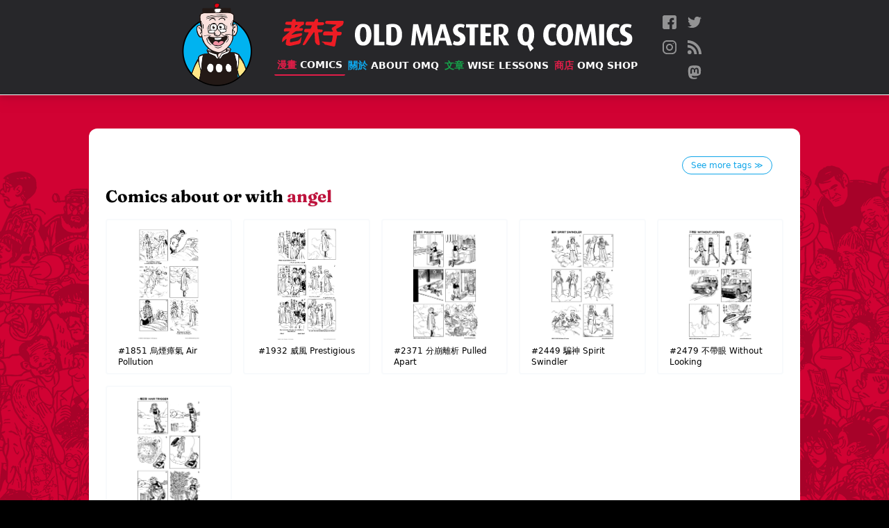

--- FILE ---
content_type: text/html; charset=utf-8
request_url: https://www.oldmasterq.com/comics/tags/angel/
body_size: 3418
content:









<!DOCTYPE html>
<html lang="en">
  <head>
    <meta content="Old Master Q, Lao Fu Zi, Lao, 老夫子, 王澤, Alfonso Wong, Alphonso Wong, Wong, Wong Ze, Q, comics, cartoon, chinese, big potato, " name="Keywords">
    <meta content="The official Old Master Q (老夫子) comics website featuring the classic comic strips from artist Alfonso Wong (王澤)." name="description">

    <meta http-equiv="Content-Type" content="text/html; charset=UTF-8">

    <meta name="viewport" content="width=device-width, initial-scale=1">
    <meta property="fb:app_id" content="459052120966486" />
    <meta name="p:domain_verify" content="6f08b2bac61641cd17db3b5badda3dc8"/>
    <meta name="ink-verification" content="CACC53BAB42AE0E7177EF8C9B1505FA2"/>
    <meta name="google-site-verification" content="B68XwrzDZnP0QDo6MLYC0xhpDZ6Z1Dmtulrhh-7SeS8" />
    












<meta property="og:site_name"     content="Old Master Q Comics [老夫子]" />
<meta property="og:type"          content="article" />

<meta property="og:url"           content="https://oldmasterq.com/comics/tags/angel/" />
<meta property="og:title"         content="Comics about or with &amp;amp;quot;angel&amp;amp;quot;" />

<meta property="og:description"   content="The official Old Master Q (老夫子) comics website featuring the classic comic strips from artist Alfonso Wong (王澤)." />
<meta property="og:image"         content="https://pub-ea4ffe6130c34b07a02c682abfde808a.r2.dev/images/profile-image.png" />

<meta name="twitter:card" content="summary_large_image">
<meta name="twitter:site" content="@OMQcomics">

<meta name="twitter:title" content="Comics about or with &amp;amp;quot;angel&amp;amp;quot;">
<meta name="twitter:description" content="The official Old Master Q (老夫子) comics website featuring the classic comic strips from artist Alfonso Wong (王澤). Share and Follow us @OMQcomics.">
<meta name="twitter:image" content="https://pub-ea4ffe6130c34b07a02c682abfde808a.r2.dev/images/profile-image.png">

    <link rel="manifest" href="/manifest.webmanifest">
    <link rel="icon" href="https://pub-ea4ffe6130c34b07a02c682abfde808a.r2.dev/images/favicons/favicon.ico" sizes="any">
    <link rel="icon" href="https://pub-ea4ffe6130c34b07a02c682abfde808a.r2.dev/images/favicons/icon.svg" type="image/svg+xml">
    <link rel="apple-touch-icon" href="/images/favicons/apple-touch-icon.png">
    
    <link rel="stylesheet" href="/css/reset.css" />

    <link rel="stylesheet" href="/css/tailwind.css" />

    <link rel="stylesheet" media="print" href="/fonts/fonts.css" onload="this.media='all'" />
    
    <link rel="alternate" type="application/rss+xml" href="https://oldmasterq.com/feed.xml" />

    <meta name="viewport" content="width=device-width, initial-scale=1.0" />
    <meta http-equiv="X-UA-Compatible" content="ie=edge" />
    <script>var USE_OPT = false;</script>
    <script src="/js/nav.js" defer></script>

    <!-- Google tag (gtag.js) -->
    <script async src="https://www.googletagmanager.com/gtag/js?id=G-EVFSNHX3E7"></script>
    <script>
      window.dataLayer = window.dataLayer || [];
      function gtag(){dataLayer.push(arguments);}
      gtag('js', new Date());

      gtag('config', 'G-EVFSNHX3E7');
    </script>


    <title>Comics about or with &quot;angel&quot; - Old Master Q Comics [老夫子]</title>
  </head>

  <body class="p-0 m-0 bg-black font-sans">

    <div id="main-container" class="main-container page-comics" style="background-image: url(https://pub-ea4ffe6130c34b07a02c682abfde808a.r2.dev/images/bg-collage.png)">
      
      
<header role="banner" class="main-nav">

  
  
  
  <div class="hidden sm:flex flex-row items-center justify-center my-1">
    <a href="/" class="" aria-label="Old Master Q Comics [老夫子]" aria-label="Go to homepage">
      <img src="https://pub-ea4ffe6130c34b07a02c682abfde808a.r2.dev/images/logo-omq.png" class="sm:h-28 md:h-32" alt="OMQ Logo" />
    </a>
    <div class="flex flex-col sm:items-start md:items-center justify-center sm:ml-6 md:ml-8">
      <div class="flex flex-row items-center justify-start" aria-hidden>
        <a href="/" class="inline-block mr-4"><img src="https://pub-ea4ffe6130c34b07a02c682abfde808a.r2.dev/images/logo-ch.svg" class="sm:h-7 md:h-10" /></a>
        <a href="/" class="inline-block"><img src="https://pub-ea4ffe6130c34b07a02c682abfde808a.r2.dev/images/logo-eng.svg" class="sm:h-7 md:h-10" style="transform:translateY(.45rem)" /></a>
      </div>

      <nav class="w-full sm:mt-3" aria-label="Primary navigation">
        <ul class="flex flex-row items-center justify-between flex-wrap">
          
              
              
              
              <li class="sm:mr-2 md:m-0">
                
<a href="/comics/" class="main-nav-link nav-link-comics"  data-state="active" >
  <span class="text-ch">漫畫 </span>Comics
</a>
              </li>
          
              
              
              
              <li class="sm:mr-2 md:m-0">
                
<a href="/about/" class="main-nav-link nav-link-about" >
  <span class="text-ch">關於 </span>About OMQ
</a>
              </li>
          
              
              
              
              <li class="sm:mr-2 md:m-0">
                
<a href="/articles/" class="main-nav-link nav-link-articles" >
  <span class="text-ch">文章 </span>Wise Lessons
</a>
              </li>
          
              
              
              
              <li class="sm:mr-2 md:m-0">
                
<a href="https://www.omqshop.com" class="main-nav-link nav-link-shop" >
  <span class="text-ch">商店 </span>OMQ Shop
</a>
              </li>
          
        </ul>

        
      </nav>    
    </div>
    <nav class="social-nav" aria-label="Social media accounts">
  <ul class="nav-items-list">
    
    <li>
      <a href="http://bit.ly/1UTFNtZ" class="social-icon" target="_blank" rel="me noopener noreferrer">
        <img src="https://pub-ea4ffe6130c34b07a02c682abfde808a.r2.dev/images/icons/facebook.svg" alt="Follow us on Facebook" title="Follow us on Facebook" />
      </a>
    </li>
    
    <li>
      <a href="http://bit.ly/1SqSbeD" class="social-icon" target="_blank" rel="me noopener noreferrer">
        <img src="https://pub-ea4ffe6130c34b07a02c682abfde808a.r2.dev/images/icons/twitter.svg" alt="Follow us on Twitter" title="Follow us on Twitter" />
      </a>
    </li>
    
    <li>
      <a href="http://bit.ly/1Nj7jta" class="social-icon" target="_blank" rel="me noopener noreferrer">
        <img src="https://pub-ea4ffe6130c34b07a02c682abfde808a.r2.dev/images/icons/instagram.svg" alt="Follow us on Instagram" title="Follow us on Instagram" />
      </a>
    </li>
    
    <li>
      <a href="http://feeds.feedburner.com/OMQrss" class="social-icon" target="_blank" rel="me noopener noreferrer">
        <img src="https://pub-ea4ffe6130c34b07a02c682abfde808a.r2.dev/images/icons/rss.svg" alt="Follow us on RSS" title="Follow us on RSS" />
      </a>
    </li>
    
    <li>
      <a href="https://mas.to/@oldmasterq" class="social-icon" target="_blank" rel="me noopener noreferrer">
        <img src="https://pub-ea4ffe6130c34b07a02c682abfde808a.r2.dev/images/icons/mastodon.svg" alt="Follow us on Mastodon" title="Follow us on Mastodon" />
      </a>
    </li>
    
  </ul>
</nav>
  </div>


  
  
  
  <div class="flex sm:hidden flex-row items-start justify-between" id="mobile-nav">
    <div class="flex flex-col items-start px-3 py-2 xs:py-4 xs:py-4">
      <div class="flex flex-row items-center justify-center">
        <a href="/" class="inline-block mr-2 xs:mr-4"><img src="https://pub-ea4ffe6130c34b07a02c682abfde808a.r2.dev/images/logo-ch.svg" class="h-7" /></a>
        <a href="/" class="inline-block"><img src="https://pub-ea4ffe6130c34b07a02c682abfde808a.r2.dev/images/logo-eng.svg" class="h-7" style="transform:translateY(.25rem)" /></a>
      </div>
      
      <div class="expanded-nav-item hidden">
        <nav class="mt-4" aria-label="Primary navigation">
          <ul class="flex flex-col items-start justify-start" id="mobile-nav-items">
            
            
            
            <li class="mb-1">
              
<a href="/comics/" class="main-nav-link nav-link-"  data-state="active" >
  <span class="text-ch">漫畫 </span>Comics
</a>
            </li>
            
            
            
            <li class="mb-1">
              
<a href="/about/" class="main-nav-link nav-link-" >
  <span class="text-ch">關於 </span>About OMQ
</a>
            </li>
            
            
            
            <li class="mb-1">
              
<a href="/articles/" class="main-nav-link nav-link-" >
  <span class="text-ch">文章 </span>Wise Lessons
</a>
            </li>
            
            
            
            <li class="mb-1">
              
<a href="https://www.omqshop.com" class="main-nav-link nav-link-" >
  <span class="text-ch">商店 </span>OMQ Shop
</a>
            </li>
            
          </ul>
        </nav>

        
        <div class="mt-4">
        <nav class="social-nav" aria-label="Social media accounts">
  <ul class="nav-items-list">
    
    <li>
      <a href="http://bit.ly/1UTFNtZ" class="social-icon" target="_blank" rel="me noopener noreferrer">
        <img src="https://pub-ea4ffe6130c34b07a02c682abfde808a.r2.dev/images/icons/facebook.svg" alt="Follow us on Facebook" title="Follow us on Facebook" />
      </a>
    </li>
    
    <li>
      <a href="http://bit.ly/1SqSbeD" class="social-icon" target="_blank" rel="me noopener noreferrer">
        <img src="https://pub-ea4ffe6130c34b07a02c682abfde808a.r2.dev/images/icons/twitter.svg" alt="Follow us on Twitter" title="Follow us on Twitter" />
      </a>
    </li>
    
    <li>
      <a href="http://bit.ly/1Nj7jta" class="social-icon" target="_blank" rel="me noopener noreferrer">
        <img src="https://pub-ea4ffe6130c34b07a02c682abfde808a.r2.dev/images/icons/instagram.svg" alt="Follow us on Instagram" title="Follow us on Instagram" />
      </a>
    </li>
    
    <li>
      <a href="http://feeds.feedburner.com/OMQrss" class="social-icon" target="_blank" rel="me noopener noreferrer">
        <img src="https://pub-ea4ffe6130c34b07a02c682abfde808a.r2.dev/images/icons/rss.svg" alt="Follow us on RSS" title="Follow us on RSS" />
      </a>
    </li>
    
    <li>
      <a href="https://mas.to/@oldmasterq" class="social-icon" target="_blank" rel="me noopener noreferrer">
        <img src="https://pub-ea4ffe6130c34b07a02c682abfde808a.r2.dev/images/icons/mastodon.svg" alt="Follow us on Mastodon" title="Follow us on Mastodon" />
      </a>
    </li>
    
  </ul>
</nav>
        </div>
      </div>
    </div>  

    
    <div class="relative w-[128px] flex-none">
      <button id="menu-icon-button" aria-label="open navigation" aria-expanded="false" aria-controls="mobile-nav-items">
        <img src="https://pub-ea4ffe6130c34b07a02c682abfde808a.r2.dev/images/burger-icon.png" class="burger-icon" aria-hidden="true" />
      </button>
      <img src="https://pub-ea4ffe6130c34b07a02c682abfde808a.r2.dev/images/potato-thought.png" class="potato-thought expanded-nav-item"  aria-hidden="true">
    </div>
    
  </div>



  
  
  
  

</header>







      <main tabindex="-1" id="main-content" class="nav-margins relative grow z-20">

        


<div class="comics-listings tags-page">
  <div class="flex justify-end mt-4 mx-4">
    <a href="/comics/tags/" class="tag see-all">See more tags &Gt;</a>
  </div>
  <h3>Comics about or with <span class="tag-name">angel</span></h3>


  
  <ul class="comics-thumbnail-listing">


  

  <li class="comics-thumbnail-list-item">
    
<a href="/comics/1851/" class="comic-strip-thumbnail">

  <img src="/images/icons/skeleton.svg" data-src="https://pub-ea4ffe6130c34b07a02c682abfde808a.r2.dev/strips/D4315.gif" alt="comic strip image for 1851" />

  <p class="comics-thumb-caption">
    <strong>#1851</strong>
    <span class="title-ch">烏煙瘴氣</span> Air Pollution
  </p>
</a>
  </li>
  

  

  <li class="comics-thumbnail-list-item">
    
<a href="/comics/1932/" class="comic-strip-thumbnail">

  <img src="/images/icons/skeleton.svg" data-src="https://pub-ea4ffe6130c34b07a02c682abfde808a.r2.dev/strips/D0011.gif" alt="comic strip image for 1932" />

  <p class="comics-thumb-caption">
    <strong>#1932</strong>
    <span class="title-ch">威風</span> Prestigious
  </p>
</a>
  </li>
  

  

  <li class="comics-thumbnail-list-item">
    
<a href="/comics/2371/" class="comic-strip-thumbnail">

  <img src="/images/icons/skeleton.svg" data-src="https://pub-ea4ffe6130c34b07a02c682abfde808a.r2.dev/strips/C0942.jpg" alt="comic strip image for 2371" />

  <p class="comics-thumb-caption">
    <strong>#2371</strong>
    <span class="title-ch">分崩離析</span> Pulled Apart
  </p>
</a>
  </li>
  

  

  <li class="comics-thumbnail-list-item">
    
<a href="/comics/2449/" class="comic-strip-thumbnail">

  <img src="/images/icons/skeleton.svg" data-src="https://pub-ea4ffe6130c34b07a02c682abfde808a.r2.dev/strips/D1351.jpg" alt="comic strip image for 2449" />

  <p class="comics-thumb-caption">
    <strong>#2449</strong>
    <span class="title-ch">騙神</span> Spirit Swindler
  </p>
</a>
  </li>
  

  

  <li class="comics-thumbnail-list-item">
    
<a href="/comics/2479/" class="comic-strip-thumbnail">

  <img src="/images/icons/skeleton.svg" data-src="https://pub-ea4ffe6130c34b07a02c682abfde808a.r2.dev/strips/D3279.jpg" alt="comic strip image for 2479" />

  <p class="comics-thumb-caption">
    <strong>#2479</strong>
    <span class="title-ch">不帶眼</span> Without Looking
  </p>
</a>
  </li>
  

  

  <li class="comics-thumbnail-list-item">
    
<a href="/comics/2517/" class="comic-strip-thumbnail">

  <img src="/images/icons/skeleton.svg" data-src="https://pub-ea4ffe6130c34b07a02c682abfde808a.r2.dev/strips/C1280.jpg" alt="comic strip image for 2517" />

  <p class="comics-thumb-caption">
    <strong>#2517</strong>
    <span class="title-ch">一觸即發</span> Hair Trigger
  </p>
</a>
  </li>
  



  
</ul>


  <div class="flex justify-end mt-8 mx-4">
    <a href="/comics/tags/" class="tag see-all">See more tags &Gt;</a>
  </div>
</div>

      </main>
      <div class="content mt-10">
  <div class="relative z-10 w-full h-[375px] bg-repeat-x bg-bottom text-white" style="background-image:url(https://pub-ea4ffe6130c34b07a02c682abfde808a.r2.dev/images/skyline.png)" aria-hidden>

    
    <span class="absolute bottom-20 left-8 md:left-[15%] w-12">
      <img src="https://pub-ea4ffe6130c34b07a02c682abfde808a.r2.dev/images/skyline-bctower.png" alt="" />
    </span>

    
    <span class="absolute bottom-12 right-3 md:right-[15%] w-56">
      <img src="https://pub-ea4ffe6130c34b07a02c682abfde808a.r2.dev/images/omq-run.svg" alt="" />
    </span>
  </div>
  <footer class="relative w-full bg-black z-20">
    <div class="footer-links-container footer-content">
      
        <ul>
        
          <li>
            <a href="/comics"  class="footer-link">Comics</a>
          </li>
        
          <li>
            <a href="/comics/tags"  class="footer-link">Tags</a>
          </li>
        
        </ul>
      
        <ul>
        
          <li>
            <a href="/about"  class="footer-link">Alfonso Wong</a>
          </li>
        
          <li>
            <a href="/about/omq-today"  class="footer-link">OMQ Today</a>
          </li>
        
          <li>
            <a href="/about/omq-website"  class="footer-link">About this site</a>
          </li>
        
        </ul>
      
        <ul>
        
          <li>
            <a href="/articles"  class="footer-link">Articles of Wisdom</a>
          </li>
        
          <li>
            <a href="/about/contact"  class="footer-link">Contact Us</a>
          </li>
        
          <li>
            <a href="https://omqshop.com" target=&quot;_blank&quot; rel=&quot;noopener noreferrer&quot; class="footer-link">OMQshop</a>
          </li>
        
        </ul>
      
    </div>
     <div class="footer-content text-zinc-300 text-xs my-4 mb-8 text-right">
      <div class="my-4">
        <nav class="social-nav" aria-label="Social media accounts">
  <ul class="nav-items-list">
    
    <li>
      <a href="http://bit.ly/1UTFNtZ" class="social-icon" target="_blank" rel="me noopener noreferrer">
        <img src="https://pub-ea4ffe6130c34b07a02c682abfde808a.r2.dev/images/icons/facebook.svg" alt="Follow us on Facebook" title="Follow us on Facebook" />
      </a>
    </li>
    
    <li>
      <a href="http://bit.ly/1SqSbeD" class="social-icon" target="_blank" rel="me noopener noreferrer">
        <img src="https://pub-ea4ffe6130c34b07a02c682abfde808a.r2.dev/images/icons/twitter.svg" alt="Follow us on Twitter" title="Follow us on Twitter" />
      </a>
    </li>
    
    <li>
      <a href="http://bit.ly/1Nj7jta" class="social-icon" target="_blank" rel="me noopener noreferrer">
        <img src="https://pub-ea4ffe6130c34b07a02c682abfde808a.r2.dev/images/icons/instagram.svg" alt="Follow us on Instagram" title="Follow us on Instagram" />
      </a>
    </li>
    
    <li>
      <a href="http://feeds.feedburner.com/OMQrss" class="social-icon" target="_blank" rel="me noopener noreferrer">
        <img src="https://pub-ea4ffe6130c34b07a02c682abfde808a.r2.dev/images/icons/rss.svg" alt="Follow us on RSS" title="Follow us on RSS" />
      </a>
    </li>
    
    <li>
      <a href="https://mas.to/@oldmasterq" class="social-icon" target="_blank" rel="me noopener noreferrer">
        <img src="https://pub-ea4ffe6130c34b07a02c682abfde808a.r2.dev/images/icons/mastodon.svg" alt="Follow us on Mastodon" title="Follow us on Mastodon" />
      </a>
    </li>
    
  </ul>
</nav>
      </div>
      <p class="mr-4">&copy; 2025 Old Master Q Comics. All rights reserved.</p>
    </div>
  </footer>
</div>
    </div>

  </body>
</html>